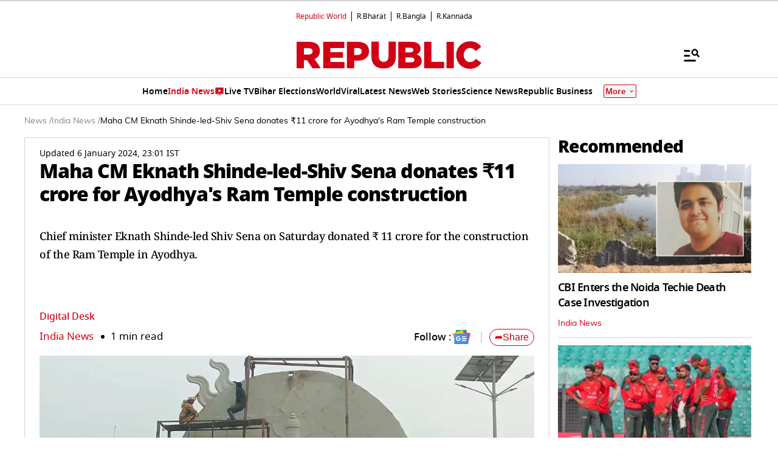

--- FILE ---
content_type: text/html; charset=utf-8
request_url: https://www.google.com/recaptcha/api2/aframe
body_size: 109
content:
<!DOCTYPE HTML><html><head><meta http-equiv="content-type" content="text/html; charset=UTF-8"></head><body><script nonce="9ok23ZVHjqaADL5D691zow">/** Anti-fraud and anti-abuse applications only. See google.com/recaptcha */ try{var clients={'sodar':'https://pagead2.googlesyndication.com/pagead/sodar?'};window.addEventListener("message",function(a){try{if(a.source===window.parent){var b=JSON.parse(a.data);var c=clients[b['id']];if(c){var d=document.createElement('img');d.src=c+b['params']+'&rc='+(localStorage.getItem("rc::a")?sessionStorage.getItem("rc::b"):"");window.document.body.appendChild(d);sessionStorage.setItem("rc::e",parseInt(sessionStorage.getItem("rc::e")||0)+1);localStorage.setItem("rc::h",'1769082187695');}}}catch(b){}});window.parent.postMessage("_grecaptcha_ready", "*");}catch(b){}</script></body></html>

--- FILE ---
content_type: application/javascript; charset=utf-8
request_url: https://fundingchoicesmessages.google.com/f/AGSKWxUSpqKmUGZwO7c8U6mfl0c3tM1jtEYBEWNJ5L7GMBuVb1oH9IOMsyazgWqYEa2Ws1LHWh66Ld578ZW0AH43MASSsJ3jnQxQrWfAtQ6sH4V7ea5mH4uLKPuN4UfOCZsdJXn5Ez5sGL8JrGvvC4q6Uh_KKJPrFFDwZ7YzHiH1YHkSTGts-YI8AXg7x7CW/_/download/ad./728_200_/adutil./adsdm./banner_image.php?
body_size: -1287
content:
window['776238d2-ca8a-4e7c-b170-4d7b5e64a985'] = true;